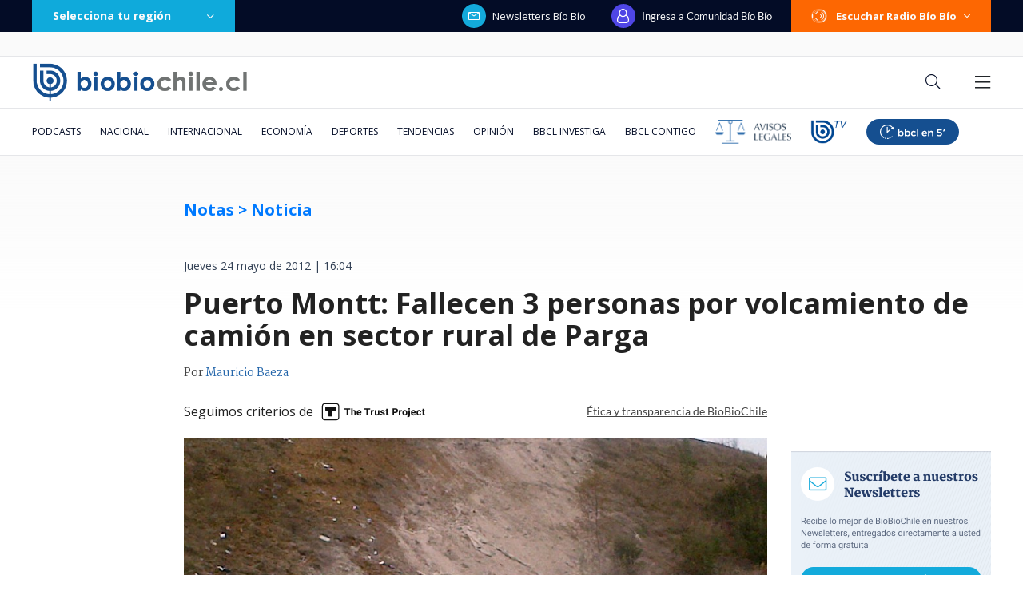

--- FILE ---
content_type: text/html; charset=utf-8
request_url: https://realtime.bbcl.cl/hit/?t=1768383700922&url=https%3A%2F%2Fwww.biobiochile.cl%2Fnoticias%2F2012%2F05%2F24%2Ffallecen-3-personas-por-volcamiento-de-camion-en-puerto-montt.shtml&property=01G1KMVDSGMWCR31GWZX0VBJBY&referrer=
body_size: -15
content:
01KEXY3RKA8HVMMJV48MMNR2NM.1RbuHkgrYy9u4oPZeBXAPoFhrpxXRQobquDMHrd0nJY=

--- FILE ---
content_type: text/html; charset=utf-8
request_url: https://www.google.com/recaptcha/api2/aframe
body_size: 268
content:
<!DOCTYPE HTML><html><head><meta http-equiv="content-type" content="text/html; charset=UTF-8"></head><body><script nonce="1FVU5bq1dWLBA4sQ6i_SAA">/** Anti-fraud and anti-abuse applications only. See google.com/recaptcha */ try{var clients={'sodar':'https://pagead2.googlesyndication.com/pagead/sodar?'};window.addEventListener("message",function(a){try{if(a.source===window.parent){var b=JSON.parse(a.data);var c=clients[b['id']];if(c){var d=document.createElement('img');d.src=c+b['params']+'&rc='+(localStorage.getItem("rc::a")?sessionStorage.getItem("rc::b"):"");window.document.body.appendChild(d);sessionStorage.setItem("rc::e",parseInt(sessionStorage.getItem("rc::e")||0)+1);localStorage.setItem("rc::h",'1768383715093');}}}catch(b){}});window.parent.postMessage("_grecaptcha_ready", "*");}catch(b){}</script></body></html>

--- FILE ---
content_type: application/javascript; charset=utf-8
request_url: https://fundingchoicesmessages.google.com/f/AGSKWxUVKCumhmM4hN4cpx8QZRj4D2eC0U33CLcd0mB_4U8-O1rtXZMU7KtdwnGN618K_dU-N1HHaaY0v_UzzZYE0auvIviHQMYUEpYqzfqaB91SzwtlcMkhm-BgIXvXrNvY4fttBBdN-qzeaFj5XqoitV02G9SF2puI-F5_XAXQtlGaKvuOlzAUS_XkgycU/_/float_ad.-mid-ad./adpositionsizein-/pagead2./advertsky.
body_size: -1288
content:
window['b06476b1-2d1f-4c89-af60-ebdd54f7223e'] = true;

--- FILE ---
content_type: application/javascript
request_url: https://www.biobiochile.cl/static/realtime/realtime-general.js?t=1768383713280&callback=BBCL_Realtime
body_size: 960
content:
/*2026-01-14 09:41:05*/ BBCL_Realtime([{"id":6695149,"titulo":"\"Ya no aguanto, no soy un saco de boxeo\": las cartas que antecedieron al femicidio de Paulina","url":"https:\/\/www.biobiochile.cl\/especial\/bbcl-investiga\/noticias\/articulos\/2026\/01\/14\/ya-no-aguanto-no-soy-un-saco-de-boxeo-las-cartas-que-antecedieron-al-femicidio-de-paulina.shtml","imagen":"2026\/01\/femicidio-coquimbo.png","video_rudo_destacado":"","categoria":"nacional","en_vivo":false,"visitas":328},{"id":6698065,"titulo":"Primer ministro de Groenlandia responde a Trump y dice que prefiere a Dinamarca antes que a EEUU","url":"https:\/\/www.biobiochile.cl\/noticias\/internacional\/europa\/2026\/01\/13\/primer-ministro-de-groenlandia-responde-a-trump-y-dice-que-prefiere-a-dinamarca-antes-que-a-eeuu.shtml","imagen":"2026\/01\/eeuu-groenlandia.jpg","video_rudo_destacado":"","categoria":"nacional","en_vivo":false,"visitas":224},{"id":6698194,"titulo":"Tras el ajuste de Milei: La inflaci\u00f3n de Argentina cerr\u00f3 diciembre con su menor tasa anual desde 2017","url":"https:\/\/www.biobiochile.cl\/noticias\/economia\/actualidad-economica\/2026\/01\/13\/tras-el-ajuste-de-milei-la-inflacion-de-argentina-cerro-diciembre-con-su-menor-tasa-anual-desde-2017.shtml","imagen":"2026\/01\/inflacion-argentina.jpg","video_rudo_destacado":"","categoria":"nacional","en_vivo":false,"visitas":128},{"id":6698543,"titulo":"Megatoma de San Antonio: detenido por homicidio frustrado contra carabineros recibe pensi\u00f3n por 18-O","url":"https:\/\/www.biobiochile.cl\/noticias\/nacional\/region-de-valparaiso\/2026\/01\/13\/megatoma-de-san-antonio-detenido-por-homicidio-frustrado-contra-carabineros-recibe-pension-por-18-o.shtml","imagen":"2026\/01\/a-1-y-archiv-por-detenido-por-homicidio-frustrado-contra-carabineros-en-megatoma-san-antonio-recibe-pension-de-gracia-por-18-o.png","video_rudo_destacado":"","categoria":"nacional","en_vivo":false,"visitas":82},{"id":6698568,"titulo":"Presidente Boric cuestiona proporcionalidad en veredicto que absolvi\u00f3 a Crespo en caso Gustavo Gatica","url":"https:\/\/www.biobiochile.cl\/noticias\/nacional\/chile\/2026\/01\/13\/presidente-boric-cuestiona-proporcionalidad-en-veredicto-que-absolvio-a-crespo-en-caso-gustavo-gatica.shtml","imagen":"2026\/01\/diseno-sin-titulo-2026-01-13t230422-446.png","video_rudo_destacado":"","categoria":"nacional","en_vivo":false,"visitas":75},{"id":6697614,"titulo":"Desde cabos a suboficiales: revelan identidades de los 7 gendarmes detenidos por tr\u00e1fico y cohecho","url":"https:\/\/www.biobiochile.cl\/noticias\/nacional\/region-de-los-lagos\/2026\/01\/13\/desde-cabos-a-suboficiales-revelan-identidades-de-los-7-gendarmes-detenidos-por-trafico-y-cohecho.shtml","imagen":"2026\/01\/foto-de-contexto-nota-bbcl-8.png","video_rudo_destacado":"","categoria":"nacional","en_vivo":false,"visitas":56},{"id":6698609,"titulo":"Presidente Boric confirma que oficializar\u00e1 candidatura de Michelle Bachelet a la ONU","url":"https:\/\/www.biobiochile.cl\/noticias\/nacional\/chile\/2026\/01\/14\/presidente-boric-confirma-que-oficializara-candidatura-de-michelle-bachelet-a-la-onu.shtml","imagen":"2026\/01\/presidente-boric-confirma-que-oficializara-candidatura-de-michelle-bachelet-a-la-onu.jpg","video_rudo_destacado":"","categoria":"nacional","en_vivo":false,"visitas":54},{"id":6697650,"titulo":"Cancilleria reforma control financiero tras grave sumario en embajada de Buenos Aires","url":"https:\/\/www.biobiochile.cl\/especial\/bbcl-investiga\/noticias\/articulos\/2026\/01\/14\/cancilleria-reforma-control-financiero-tras-grave-sumario-en-embajada-de-buenos-aires.shtml","imagen":"2026\/01\/embajada-chile-argetina-sumario.jpg","video_rudo_destacado":"","categoria":"nacional","en_vivo":false,"visitas":49},{"id":6698644,"titulo":"Detienen a los hijos y al exyerno de Julia Chu\u00f1il: ser\u00edan responsables del crimen","url":"https:\/\/www.biobiochile.cl\/noticias\/nacional\/chile\/2026\/01\/14\/detienen-a-los-hijos-y-al-exyerno-de-julia-chunil-serian-responsables-del-crimen.shtml","imagen":"2026\/01\/ahora-144.png","video_rudo_destacado":"","categoria":"nacional","en_vivo":false,"visitas":48},{"id":6697299,"titulo":"Venezuela pide ayuda a Chile en investigaci\u00f3n por terrorismo contra \"Los negritos de San Vicente\"","url":"https:\/\/www.biobiochile.cl\/especial\/bbcl-investiga\/noticias\/de-pasillo\/2026\/01\/13\/venezuela-pide-ayuda-a-chile-en-investigacion-por-terrorismo-contra-los-negritos-de-san-vicente.shtml","imagen":"2026\/01\/negritos-de-san-vicente.jpeg","video_rudo_destacado":"","categoria":"nacional","en_vivo":false,"visitas":41}])